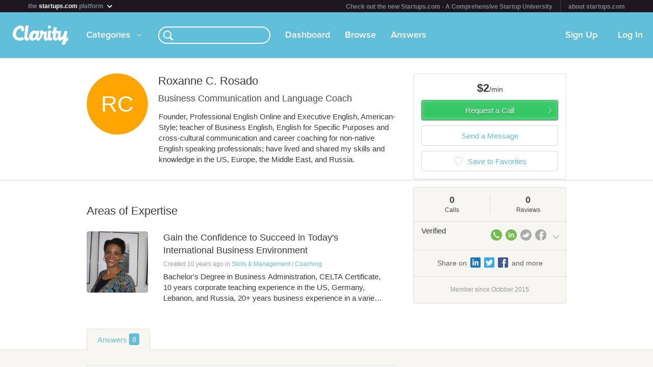

--- FILE ---
content_type: text/html; charset=utf-8
request_url: https://clarity.fm/roxannec-rosado
body_size: 13129
content:
<!DOCTYPE html>
<html>
<head>

  <script type="text/javascript">
    STRIPE_PUBLIC_KEY = 'pk_live_51NfWr9ANQl7HSjF3h6bbfslLNg9xzzrfDzxaqAG5vOgQFrD0L6CPiOvAADrEI7h0vvyywwYnVQKzZe5Ah1Qke0Qe00ghcuRUcr';
    WEPAY_CLIENT_ID = '137848';
    FRIENDLY_HOST = 'https://clarity.fm';
    AUTHENTICATED = false;
    CLARITY_VERSION = 138;
    FACEBOOK_KEY = '234242646631453';
    LINKEDIN_KEY = 'ji52d4ow5zt5';
    BILLABLE_CALL_LENGTH = 60;
    RAILS_ENV = 'production';
    CLARITY_TOLL_FREE_NUMBER = '1-800-375-4390';

    var CURRENT_MEMBER_EMAIL = '';
    var CURRENT_MEMBER_ID = '';

    !function(){var analytics=window.analytics=window.analytics||[];if(!analytics.initialize)if(analytics.invoked)window.console&&console.error&&console.error("Segment snippet included twice.");else{analytics.invoked=!0;analytics.methods=["trackSubmit","trackClick","trackLink","trackForm","pageview","identify","reset","group","track","ready","alias","debug","page","once","off","on","addSourceMiddleware","addIntegrationMiddleware","setAnonymousId","addDestinationMiddleware"];analytics.factory=function(e){return function(){var t=Array.prototype.slice.call(arguments);t.unshift(e);analytics.push(t);return analytics}};for(var e=0;e<analytics.methods.length;e++){var t=analytics.methods[e];analytics[t]=analytics.factory(t)}analytics.load=function(e,t){var n=document.createElement("script");n.type="text/javascript";n.async=!0;n.src="https://cdn.segment.com/analytics.js/v1/"+e+"/analytics.min.js";var a=document.getElementsByTagName("script")[0];a.parentNode.insertBefore(n,a);analytics._loadOptions=t};analytics.SNIPPET_VERSION="4.1.0";
    analytics.load("0PvTSsG8LJOE2aRtmI95DZK1wHSj5sEV");
    analytics.page(document.title, { path: window.location.pathname, url: window.location.href });
    if (CURRENT_MEMBER_ID && CURRENT_MEMBER_EMAIL) {
      analytics.identify(CURRENT_MEMBER_ID, { email: CURRENT_MEMBER_EMAIL });
    }
    }}();

    (function(history){
      var pushState = history.pushState;
      history.pushState = function(state) {
        if (typeof history.onpushstate == "function") {
            history.onpushstate({state: state});
        }
        setTimeout(function() {
          analytics.page(document.title || window.location.pathname, { path: window.location.pathname, url: window.location.href });
        }, 500);
        return pushState.apply(history, arguments);
      };
    })(window.history);



    var _boost = _boost || [];
    (function(){
        var u=(("https:" == document.location.protocol) ? "https://tracker.boostable.com/" : "http://tracker.boostable.com/");
        _boost.push(['setSiteId', 'BT-67351161-2']);
        _boost.push(['setTrackerUrl', u+'ping']);
        _boost.push(['enableLinkTracking']);
        var d=document, g=d.createElement('script'), s=d.getElementsByTagName('script')[0]; g.type='text/javascript'; g.defer=true; g.async=true; g.src=u+'boost.js';
        s.parentNode.insertBefore(g,s);
    })();


    var _gaq = _gaq || [];
    window.thirdPartyScripts = function() {
      _gaq.push(['_setAccount', 'UA-27194755-1']);
      _gaq.push(['_trackPageview']);

      (function() {
        var ga = document.createElement('script'); ga.type = 'text/javascript'; ga.async = true;
        ga.src = ('https:' == document.location.protocol ? 'https://ssl' : 'http://www') + '.google-analytics.com/ga.js';
        var s = document.getElementsByTagName('script')[0]; s.parentNode.insertBefore(ga, s);
      })();

      $(function() {
        setTimeout(function() {
          $('.flash-notice').slideUp('fast')
        }, 4000)
        $(".impersonate").click(function() {
          for (key in localStorage) { delete localStorage[key]; }
        })
      });

      (function() {
        var _fbq = window._fbq || (window._fbq = []);
        if (!_fbq.loaded) {
          var fbds = document.createElement('script');
          fbds.async = true;
          fbds.src = '//connect.facebook.net/en_US/fbds.js';
          var s = document.getElementsByTagName('script')[0];
          s.parentNode.insertBefore(fbds, s);
          _fbq.loaded = true;
        }
      _fbq.push(['addPixelId', '334120453406188']);
      _fbq.push(['addPixelId', '701836386601971']);
      })();
      window._fbq = window._fbq || [];
      window._fbq.push(['track', 'PixelInitialized', {}]);
    };

  </script>

  <meta charset=utf-8>

  <meta content="authenticity_token" name="csrf-param" />
<meta content="s3bQNdabIEBe5hehjPxXheEXf7T2losiKNStQQC5LBk=" name="csrf-token" />

  <meta name="format-detection" content="telephone=no" />

    <meta name="viewport" content="initial-scale=1.0, minimum-scale=1.0, maximum-scale=1.0, user-scalable=0"/>
    <meta name="apple-mobile-web-app-capable" content="yes" />
    <meta name="apple-mobile-web-app-status-bar-style" content="black" />
    <meta name="apple-mobile-web-app-title" content="Clarity" />


    <link rel="apple-touch-icon-precomposed" href="/assets/touch-icon-iphone-precomposed.png" />
    <link rel="apple-touch-icon-precomposed" sizes="72x72" href="/assets/touch-icon-ipad-precomposed.png" />
    <link rel="apple-touch-icon-precomposed" sizes="114x114" href="/assets/touch-icon-iphone-retina-precomposed.png" />
    <link rel="apple-touch-icon-precomposed" sizes="144x144" href="/assets/touch-icon-ipad-retina-precomposed.png" />

    <link rel="apple-touch-startup-image" media="(max-device-width: 480px) and not (-webkit-min-device-pixel-ratio: 2)" href="/assets/app/iphone.png" />
    <link rel="apple-touch-startup-image" media="(max-device-width: 480px) and (-webkit-min-device-pixel-ratio: 2)" href="/assets/app/iphone-retina.png" />
    <link rel="apple-touch-startup-image" media="(device-width: 320px) and (device-height: 568px) and (-webkit-device-pixel-ratio: 2)" href="/assets/app/iphone-retina-568h.png" />
    <link rel="apple-touch-startup-image" media="(min-device-width: 768px) and (orientation: portrait)" href="/assets/app/ipad-portrait.png" />
    <link rel="apple-touch-startup-image" media="(min-device-width: 768px) and (orientation: landscape)" href="/assets/app/ipad-landscape.png" />

  <meta name="apple-itunes-app" content="app-id=518385879">
  

<title>Roxanne C. Rosado - Gain the Confidence to Succeed in Today's International Business Environment Expert - Clarity</title>
<meta name="description" content="Founder, Professional English Online and Executive English, American-Style; teacher of Business English, English for Specific Purposes and cross-cultural communication and career coaching for non-native English speaking professionals; have lived and shared my skills and knowledge in the US, Europe, the Middle East, and Russia." />
<meta name="keywords" content="">

<meta name="default-title" content="Clarity &mdash; On Demand Business Advice">

<meta property="og:title" content="Roxanne C. Rosado - Gain the Confidence to Succeed in Today's International Business Environment Expert - Clarity"/>
<meta property="og:description" content="Founder, Professional English Online and Executive English, American-Style; teacher of Business English, English for Specific Purposes and cross-cultural communication and career coaching for non-native English speaking professionals; have lived and shared my skills and knowledge in the US, Europe, the Middle East, and Russia." />
<meta property="og:image" content="https://www.linkedin.com/mpr/mprx/0_oFea4EpD9_UB4LS2oLMj4dg3NiWQ4Qp2e6yl4dVyw6gBFGIuQ3ZGnWmtsSdZUTjhIXErcmHfvcMX" />
<meta property="og:site_name" content="Clarity" />
<meta property="og:type" content="website" />
<meta property="og:url" content="https://clarity.fm/roxannec-rosado" />

<link rel="canonical" href="https://clarity.fm/roxannec-rosado" />




  <link href="https://clarityfm-assets-production.s3.amazonaws.com/assets/app-6991c67c5d7d3f8b1cc6971358128cdf.css" media="screen" rel="stylesheet" type="text/css" />

  <!--[if lt IE 9]><link href="https://clarityfm-assets-production.s3.amazonaws.com/assets/app/common/ie8-1c6fd862ee2e2bd8483f7a2443f4cf00.css" media="screen" rel="stylesheet" type="text/css" /><![endif]-->

</head>
<body>
  <div pub-key="pub-7b32c6d2-3fa7-4dfb-981e-6be84bfa9826" sub-key="sub-70d77cd1-5d0a-11e1-a981-830448eddeb7" ssl="on" origin="pubsub.pubnub.com" id="pubnub"></div>

  <div id="fb-root"></div>

  <!--<div style="font-size:14px;line-height:1;padding:6px;text-align:center;position:fixed;top:0;background:#D86049;color:#FFF; width: 100%;font-weight:bold;z-index:999;">-->
<!--  Notice: Clarity is undergoing maintenance. Some features may be temporarily unavailable.-->
<!--</div>-->
<div id="scoPlatformHeader"></div>

  <div id="container" data-headjs-loading="true">
      <div class="burger-menu"></div>

    

    <div class="modal-overlay hidden"></div>
    <div class="modal-dialog hidden"></div>

      <article class="viewport" data-bootstrapped="true">
        <div class="panel">
          <header>
            <h2>Loading...</h2>
          </header>
          <article></article>
          <footer></footer>
        </div>
      </article>
  </div>

  
  
  
  
  

  <noscript>

    <h6 class="main">Clarity</h6>
    <nav class="simplenav">
  <ul>
    <li>
      <a href="/home">Home</a>
    </li>
    <li>
      &bull;
    </li>
    <li>
      <a href="/search">Search</a>
    </li>
    <li>
      <a href="/topics">Topics</a>
    </li>
    <li>
      <a href="/questions">Answers</a>
    </li>
    <li>
      &bull;
    </li>
    <li>
      <a href="/sign-in">Login</a>
    </li>
    <li>
      <a href="/signup">Signup</a>
    </li>
    <li>
      &bull;
    </li>
    <li>
      <a href="/how-it-works">How It Works</a>
    </li>
    <li>
      <a href="/customers">Customers</a>
    </li>
    <li>
      <a href="/help">Help</a>
    </li>
    <li>
      <a href="http://blog.clarity.fm">Blog</a>
    </li>
  </ul>
</nav>


    <div class="experts showView contact-card panel">

      <div class="top" >
        <div>
          <div class="image">
            <div class="user-profile-image-wrapper bigger-border"><img style="display:block;"  class="user-profile-image" src="https://www.linkedin.com/mpr/mprx/0_oFea4EpD9_UB4LS2oLMj4dg3NiWQ4Qp2e6yl4dVyw6gBFGIuQ3ZGnWmtsSdZUTjhIXErcmHfvcMX" /></div>
            <div class="rating" class="rated-4"></div>
          </div>
          <div class="profile ">
            <h1>Roxanne C. Rosado</h1>
            <div class="bio">
                <span class="bio-content"><p>Founder, Professional English Online and Executive English, American-Style; teacher of Business English, English for Specific Purposes and cross-cultural communication and career coaching for non-native English speaking professionals; have lived and shared my skills and knowledge in the US, Europe, the Middle East, and Russia.</p></span>
            </div>
          </div>
          <div class="request-call">
              <div class="hourly-rate-box">
                <span>$2.00</span>/min
              </div>
          </div>
        </div>


      </div>

      <div class="stats-table">
        <table cellspacing="0" cellpadding="0">
          <tbody>
            <tr>
              <td>
                <div>
                    <em>&mdash;
                  <h3>0 Calls</h3>
                </div>
              </td>
              <td>
                <div>
                    <em>&mdash;</em>
                  <h3>0 Reviews</h3>
                </div>
              </td>
              <td>
                <div>
                    <em>&mdash;</em>
                  <h3>Avg. call</h3>
                </div>
              </td>
            </tr>
          </tbody>
        </table>
      </div>



        <div class="expertise-section">
          <h3 class="section-title">
            Call me to talk about
          </h3>
          <div class="expertise">
              <a href="https://clarity.fm/roxannec-rosado/expertise/gain-the-confidence-to-succeed-in-today-s-international-business-environment" class="item" data-bst-store-item="true">
                <div class="click-overlay" data-expertise-id="22173"></div>
                <div class="title">Gain the Confidence to Succeed in Today&#x27;s International Business Environment</div>
                <span class="desc"><p>Bachelor's Degree in Business Administration, CELTA Certificate, 10 years corporate teaching experience in the US, Germany, Lebanon, and Russia, 20+ years business experience in a variety of industries, such as fashion, finance, and the food industry.  
<br />During our sessions, you will learn not only the skills needed to excel in your career, such as (but not limited to):  all the steps needed to give amazing presentations and how to write e-mails as well as other correspondence that get an immediate response, but also the confidence that comes with knowing you are ready and able to handle all the responsibilities and duties that come with your job.
<br />I also offer career coaching where I help you learn how to deal with situations that happen at work, for example, what to do if you have a difficult boss, colleague, or employee,  how ask for a raise or promotion, deciding if this is the position for you and, if not, what should your next step be.  
<br />Whatever you situation or need, I will be there every step of the way guiding, motivating, and supporting you while you reach for your goals.</p></span>
              </a>
          </div>
        </div>

        <div class="tabs-wrapper">
          <ul class="tabs two active">
            <li data-toggle-tab="answers" class="active">
              Answers <span class="badge">8</span>
            </li>
            <li data-toggle-tab="reviews">
              Reviews <span class="badge">0</span>
            </li>
          </ul>
        </div>
        <div class="tab-content">
          <div data-tab="answers">
            <h3 class="section-title reviews-header">Answers</h3>
            <div class="panel-padded">
                <div class="qa-answer-item">
  <div class="table-valign-middle">
    <div>
      <div class="user-profile-image-wrapper" data-href="/roxannec-rosado">
        <img class="user-profile-image extra-small" src="https://www.linkedin.com/mpr/mprx/0_oFea4EpD9_UB4LS2oLMj4dg3NiWQ4Qp2e6yl4dVyw6gBFGIuQ3ZGnWmtsSdZUTjhIXErcmHfvcMX" />
      </div>
    </div>
    <div class="answerer" data-href="/roxannec-rosado">
      <strong>Roxanne C. Rosado</strong>
      <span class="typo-dark-grey">answered</span>
    </div>
  </div>
  <div>
    <a class="qa-question" href="/questions/3085/creating-an-online-marketplace-with-tangible-products">What are the challenges of creating an online marketplace with tangible products?</a>

    <div class="qa-answer">
      <p>I think the most important issue you should think about is getting traffic to your website.  I have heard of this idea before-people who want to create an online marketplace where vendors can sell their wares-, not to mention all the sites currently available who do this, and the biggest hurdle is getting the traffic and, hopefully, enough sales, to make it worth the time and effort for you and your vendors.</p>

<p>Roxanne</p>

<p> </p>
    </div>

    <div class="qa-answer-action-bar">
      <div class="actions">
        <a href="/roxannec-rosado/precall" class="internal">Schedule a call</a>
        <span class="typo-dark-grey">&bull;</span>

        <span data-action="not-implemented">Share</span>
        <span class="typo-dark-grey">&bull;</span>

        <span data-action="not-implemented">Flag</span>
      </div>

      <div class="clearfix"></div>
    </div>

      <div class="tag tag-small"><span class="tag-name">Online Retail</span></div>
      <div class="tag tag-small"><span class="tag-name">Online Marketplace</span></div>
      <div class="tag tag-small"><span class="tag-name">Marketplaces</span></div>
  </div>
</div>

                <div class="qa-answer-item">
  <div class="table-valign-middle">
    <div>
      <div class="user-profile-image-wrapper" data-href="/roxannec-rosado">
        <img class="user-profile-image extra-small" src="https://www.linkedin.com/mpr/mprx/0_oFea4EpD9_UB4LS2oLMj4dg3NiWQ4Qp2e6yl4dVyw6gBFGIuQ3ZGnWmtsSdZUTjhIXErcmHfvcMX" />
      </div>
    </div>
    <div class="answerer" data-href="/roxannec-rosado">
      <strong>Roxanne C. Rosado</strong>
      <span class="typo-dark-grey">answered</span>
    </div>
  </div>
  <div>
    <a class="qa-question" href="/questions/3090/what-is-the-best-job-to-get-to-learn-to-become-an-entrepreneur-working-at-a-vc">What is the best job to get to learn to become an entrepreneur? Working at a VC as an analyst? Work in Sales? Work in Marketing? Consulting? </a>

    <div class="qa-answer">
      <p>I don't think there is any job that is going to teach you how to be an entrepreneur.  Working as an analyst, in sales, or marketing enables you to see how a certain area within a firm operates, and the role it plays.  It can help you learn the skills needed to succeed in that position, but that is not the same as being the boss of your own business.  </p>

<p>Those who want to be entrepreneurs may start out by keeping their day job, not to learn how to run their own business, but to have some income while they are setting up.  </p>

<p>Others may choose to  work with someone who owns and runs his own business, in hopes that they can learn from them, sort of like an apprentice.  Unfortunately, many business owners do not have the time, patience or desire to show someone else the ropes, especially someone who may end up being their competition!</p>

<p>Over all, based on my own experience and from that of other entrepreneurs, we learn by doing it.  No matter how much, or how little, work experience, education or talent you have, nothing really prepares you for running your own business, mainly because being an &quot;expert&quot; in your field is not all it takes to run a business, or get clients.  </p>

<p>In regard to the job market, and the skills one should build to be in demand are concerned, I would say, first and foremost, learn how to code.  Anything to do with technology-coding, SEO, web development, digital marketing-I see as useful skills.  Being proficient in Microsoft Work and Excel are no longer considered skills, they are considered necessities and are no longer special.  So, it is very important to become proficient in tech skills which a company can find useful and use immediately.</p>
    </div>

    <div class="qa-answer-action-bar">
      <div class="actions">
        <a href="/roxannec-rosado/precall" class="internal">Schedule a call</a>
        <span class="typo-dark-grey">&bull;</span>

        <span data-action="not-implemented">Share</span>
        <span class="typo-dark-grey">&bull;</span>

        <span data-action="not-implemented">Flag</span>
      </div>

      <div class="clearfix"></div>
    </div>

      <div class="tag tag-small"><span class="tag-name">Job search</span></div>
      <div class="tag tag-small"><span class="tag-name">Career Counseling</span></div>
      <div class="tag tag-small"><span class="tag-name">Career Development</span></div>
  </div>
</div>

                <div class="qa-answer-item">
  <div class="table-valign-middle">
    <div>
      <div class="user-profile-image-wrapper" data-href="/roxannec-rosado">
        <img class="user-profile-image extra-small" src="https://www.linkedin.com/mpr/mprx/0_oFea4EpD9_UB4LS2oLMj4dg3NiWQ4Qp2e6yl4dVyw6gBFGIuQ3ZGnWmtsSdZUTjhIXErcmHfvcMX" />
      </div>
    </div>
    <div class="answerer" data-href="/roxannec-rosado">
      <strong>Roxanne C. Rosado</strong>
      <span class="typo-dark-grey">answered</span>
    </div>
  </div>
  <div>
    <a class="qa-question" href="/questions/3078/how-to-monetize-a-web-of-escorts-in-geneve">How can I monetize an escort website?</a>

    <div class="qa-answer">
      <p>There are a few ways you can monetize your site:
<br />1.  Affiliate Marketing:  Since you mentioned you have enough traffic, connecting with companies in the same industry that sell products your customers may be interested in may work out well.
<br />2.  Sell ads-Approach companies and see if they would like to advertise on your site.  
<br />3.  Offer your own products/additional services-In addition to contacting escorts, you can offer other services or products that are geared towards adults.</p>

<p>Hope this was helpful!</p>

<p>Roxanne</p>

<p></p>
    </div>

    <div class="qa-answer-action-bar">
      <div class="actions">
        <a href="/roxannec-rosado/precall" class="internal">Schedule a call</a>
        <span class="typo-dark-grey">&bull;</span>

        <span data-action="not-implemented">Share</span>
        <span class="typo-dark-grey">&bull;</span>

        <span data-action="not-implemented">Flag</span>
      </div>

      <div class="clearfix"></div>
    </div>

      <div class="tag tag-small"><span class="tag-name">Web Marketing</span></div>
  </div>
</div>

                <div class="qa-answer-item">
  <div class="table-valign-middle">
    <div>
      <div class="user-profile-image-wrapper" data-href="/roxannec-rosado">
        <img class="user-profile-image extra-small" src="https://www.linkedin.com/mpr/mprx/0_oFea4EpD9_UB4LS2oLMj4dg3NiWQ4Qp2e6yl4dVyw6gBFGIuQ3ZGnWmtsSdZUTjhIXErcmHfvcMX" />
      </div>
    </div>
    <div class="answerer" data-href="/roxannec-rosado">
      <strong>Roxanne C. Rosado</strong>
      <span class="typo-dark-grey">answered</span>
    </div>
  </div>
  <div>
    <a class="qa-question" href="/questions/3105/i-have-an-idea-for-a-successful-social-networking-site-how-can-i-find-people-to">I have an idea for a successful social networking site. How can  I find people to help me establish and operate the business in Saudi Arabia?</a>

    <div class="qa-answer">
      <p>You have to understand, Saudi Arabia is the most conservative country in the Middle East, and anything that may allow men and women to contact one another is strictly prohibited.  The fact that you want to introduce a &quot;social networking&quot; site will not be looked upon favorably.  Yes, they do have Facebook and Twitter, but it is quite common for them to be blocked or shut down.</p>

<p>Other than the cultural aspect, Saudi Arabia is like many other countries in the region:  the best way to establish a business is to build relationships with people who may be able to help, or know of people who can help.  </p>

<p>Since an invitation is needed to enter the Kingdom, making contacts while you are here is the only way you will be able to get inside.</p>

<p>I suggest you go on LinkedIn, and other business sites frequented by people in the Middle East and inquire if anyone is interested in filling the roles you need, or know someone who is.</p>

<p>Lastly, you will need to be patient and persistent because nothing is done quickly there.  
</p>
    </div>

    <div class="qa-answer-action-bar">
      <div class="actions">
        <a href="/roxannec-rosado/precall" class="internal">Schedule a call</a>
        <span class="typo-dark-grey">&bull;</span>

        <span data-action="not-implemented">Share</span>
        <span class="typo-dark-grey">&bull;</span>

        <span data-action="not-implemented">Flag</span>
      </div>

      <div class="clearfix"></div>
    </div>

      <div class="tag tag-small"><span class="tag-name">Employee Hiring</span></div>
      <div class="tag tag-small"><span class="tag-name">Middle East</span></div>
      <div class="tag tag-small"><span class="tag-name">Social Networking</span></div>
  </div>
</div>

                <div class="qa-answer-item">
  <div class="table-valign-middle">
    <div>
      <div class="user-profile-image-wrapper" data-href="/roxannec-rosado">
        <img class="user-profile-image extra-small" src="https://www.linkedin.com/mpr/mprx/0_oFea4EpD9_UB4LS2oLMj4dg3NiWQ4Qp2e6yl4dVyw6gBFGIuQ3ZGnWmtsSdZUTjhIXErcmHfvcMX" />
      </div>
    </div>
    <div class="answerer" data-href="/roxannec-rosado">
      <strong>Roxanne C. Rosado</strong>
      <span class="typo-dark-grey">answered</span>
    </div>
  </div>
  <div>
    <a class="qa-question" href="/questions/2987/what-is-the-best-way-to-get-an-internship-invitation-from-a-london-startup">What is the best way to get an internship invitation from a London startup? </a>

    <div class="qa-answer">
      <p>Find start-ups in your field and contact them just as you would if you were applying for any other job.  </p>

<p>Make sure you send a CV with a cover letter (letter of inquiry).  In the last paragraph, in addition to providing your contact information, put down a date you will contact them to touch base, then make sure you do.</p>

<p>The main concern a company will have is your legal status.  Do you plan to go to London as a tourist and &quot;work&quot; for 3 months?  Do you need a visa to go to the UK?  Do you have proof that you have enough money to live off of?  Do you have a residence/a place to stay?</p>

<p>You see, the biggest problem is the UK, just like the rest of the EU, will not be able to issue you a visa or a work permit, regardless of whether you are getting paid or not.  They would have to prove they cannot find a citizen of an EU state to do the job, and that may not be the case.  Even if it was, and you are the only person who can do the job (and is interested), the company will have to fill out tons of paperwork and pay quite a bit of money-something most start-ups are in short supply of-to have you there.</p>

<p>So, before you send out inquiry letters, you should make sure you have the legal aspects covered.  </p>

<p>Good luck, and if you need additional information, please give me a call.  I have worked in Europe for over 7 years, and am very familiar with the issues non-EU citizens have when it comes to working there.</p>
    </div>

    <div class="qa-answer-action-bar">
      <div class="actions">
        <a href="/roxannec-rosado/precall" class="internal">Schedule a call</a>
        <span class="typo-dark-grey">&bull;</span>

        <span data-action="not-implemented">Share</span>
        <span class="typo-dark-grey">&bull;</span>

        <span data-action="not-implemented">Flag</span>
      </div>

      <div class="clearfix"></div>
    </div>

      <div class="tag tag-small"><span class="tag-name">Career Development</span></div>
      <div class="tag tag-small"><span class="tag-name">Career Advising</span></div>
      <div class="tag tag-small"><span class="tag-name">Europe</span></div>
  </div>
</div>

                <div class="qa-answer-item">
  <div class="table-valign-middle">
    <div>
      <div class="user-profile-image-wrapper" data-href="/roxannec-rosado">
        <img class="user-profile-image extra-small" src="https://www.linkedin.com/mpr/mprx/0_oFea4EpD9_UB4LS2oLMj4dg3NiWQ4Qp2e6yl4dVyw6gBFGIuQ3ZGnWmtsSdZUTjhIXErcmHfvcMX" />
      </div>
    </div>
    <div class="answerer" data-href="/roxannec-rosado">
      <strong>Roxanne C. Rosado</strong>
      <span class="typo-dark-grey">answered</span>
    </div>
  </div>
  <div>
    <a class="qa-question" href="/questions/3238/how-to-get-started-with-a-class-action-lawsuit-will-lawyers-take-the-case">How to get started with a class action lawsuit?  Will lawyers take the case unpaid – that is until a verdict or setttlement? Or will they bill hourly?</a>

    <div class="qa-answer">
      <p>First, you should look for lawyers who specialize in class action lawsuits.  To find such lawyers, you can google, or contact the Bar Association in your state.</p>

<p>You mentioned the victims are low on cash.  Yes, lawyers will work for a future payment, but you have to find such lawyers, and ask if they are willing to accept such a payment agreement.  </p>

<p>This type of payment agreement is called a contingency fee.  This means the lawyer is paid a percentage of the client's monetary award, or a settlement the client comes to with the other party.  If the client doesn't win, the lawyer gets nothing.  So, basically, the lawyer's pay is contingent upon the client winning the case.</p>

<p>I hope everything works out!
</p>
    </div>

    <div class="qa-answer-action-bar">
      <div class="actions">
        <a href="/roxannec-rosado/precall" class="internal">Schedule a call</a>
        <span class="typo-dark-grey">&bull;</span>

        <span data-action="not-implemented">Share</span>
        <span class="typo-dark-grey">&bull;</span>

        <span data-action="not-implemented">Flag</span>
      </div>

      <div class="clearfix"></div>
    </div>

      <div class="tag tag-small"><span class="tag-name">Legal Advice</span></div>
      <div class="tag tag-small"><span class="tag-name">Legal Services</span></div>
      <div class="tag tag-small"><span class="tag-name">Legal Assistance</span></div>
  </div>
</div>

                <div class="qa-answer-item">
  <div class="table-valign-middle">
    <div>
      <div class="user-profile-image-wrapper" data-href="/roxannec-rosado">
        <img class="user-profile-image extra-small" src="https://www.linkedin.com/mpr/mprx/0_oFea4EpD9_UB4LS2oLMj4dg3NiWQ4Qp2e6yl4dVyw6gBFGIuQ3ZGnWmtsSdZUTjhIXErcmHfvcMX" />
      </div>
    </div>
    <div class="answerer" data-href="/roxannec-rosado">
      <strong>Roxanne C. Rosado</strong>
      <span class="typo-dark-grey">answered</span>
    </div>
  </div>
  <div>
    <a class="qa-question" href="/questions/3236/what-should-i-do-if-the-lowest-price-i-can-charge-for-some-of-my-products-is">What should I do if the lowest price I can charge for some of my products is still twice to three times higher than that of my competitors?</a>

    <div class="qa-answer">
      <p>Being a niche is not enough to justify your prices.  You need to also consider the follow:
<br />1.  Are you niche enough?  Sometimes we think we have a niche, but we really don't.  
<br />2.  Who is your perfect customer?  Some experts refer to this as your avatar.  Remember, one main characteristic of your perfect customer is he/she is willing and able to pay your prices.
<br />3.  Are you giving you customers what they want?  If you are just doing what the big companies are already doing, but on a smaller scale, they don't need to go to you because what they want is already being offered by the big companies, AND at a cheaper price.  What do your customers want that the big companies are not providing?
<br />4.  What are they paying for?  What is it about your prints that distinguish them from the ones produced by other companies, and, thus, justify the higher price point?</p>

<p>Don't get too wrapped up in being small and bootstrapped.  That is not the clients' problem, and will not be a reason a client will go to you.  That is like saying I am charging more because my rental costs are high.  This may be true, but it is not a justification, at least, in your customer's mind, to pay more.  After all, why should they pay for your rent?  </p>

<p>Therefore, you need to go over the questions I posed above, and be a detailed as possible with your analysis.</p>

<p>Over all, you must have a clear understanding of the value of your products because, in reality, clients may not really know what that is.  They just know you offer prints, and Co. Biggy offers prints-now who has the cheapest price?  </p>

<p>You may know that comparing you and Co, Biggy is like comparing apples and oranges.  So, it is up to you to make sure you have clear answers to the above questions, and you are able to point out the value (again, the value is not that you are small and bootstrapped and need the money!) of your product that justifies the price.  </p>

<p>I hope this was helpful.
</p>
    </div>

    <div class="qa-answer-action-bar">
      <div class="actions">
        <a href="/roxannec-rosado/precall" class="internal">Schedule a call</a>
        <span class="typo-dark-grey">&bull;</span>

        <span data-action="not-implemented">Share</span>
        <span class="typo-dark-grey">&bull;</span>

        <span data-action="not-implemented">Flag</span>
      </div>

      <div class="clearfix"></div>
    </div>

      <div class="tag tag-small"><span class="tag-name">Pricing Strategy</span></div>
      <div class="tag tag-small"><span class="tag-name">eCommerce</span></div>
      <div class="tag tag-small"><span class="tag-name">Online Retail</span></div>
  </div>
</div>

                <div class="qa-answer-item">
  <div class="table-valign-middle">
    <div>
      <div class="user-profile-image-wrapper" data-href="/roxannec-rosado">
        <img class="user-profile-image extra-small" src="https://www.linkedin.com/mpr/mprx/0_oFea4EpD9_UB4LS2oLMj4dg3NiWQ4Qp2e6yl4dVyw6gBFGIuQ3ZGnWmtsSdZUTjhIXErcmHfvcMX" />
      </div>
    </div>
    <div class="answerer" data-href="/roxannec-rosado">
      <strong>Roxanne C. Rosado</strong>
      <span class="typo-dark-grey">answered</span>
    </div>
  </div>
  <div>
    <a class="qa-question" href="/questions/3200/should-i-become-an-expert-on-clarity">Should I become an expert on Clarity?</a>

    <div class="qa-answer">
      <p>First, I must start by saying I am really sorry you had to grow up in such an environment. </p>

<p>However, as awful as it was, it has provided you with the empathy and passion towards those who may be going through tough times that you may not have acquired otherwise.</p>

<p>Will people here find what you are offering useful?  Well, my question to your question is:  Have you taken the time to go through the profiles of the experts on this site?  If not, I will tell you the services offered run the gamut.  There is something for everyone, and to meet all kinds of needs. </p>

<p>One way to think of it is if you have something to share, something that can help someone else, but you are not putting it out there for people to take advantage of it, you are not only doing a disservice to yourself, but to others as well.</p>

<p>Another thing is sometimes people don't even realize they need certain services or advice until they see them being are offered.</p>

<p>So, back to your question-will people here see it as an advantage?  You will not know until you put it out there and find out.</p>

<p>As far as your background is concerned, as I mentioned earlier, I think it has given you the compassion and empathy required to listen to other's issues, but you must help your clients realize there is a light at the end of the tunnel, and be able to use your skills and training to lead and guide them towards it.</p>

<p>Over all, if you want to help those who may be lost and down, you need to stop reliving the period in your life when you were lost and down.  Stop allowing it to dictate your present and, ultimately, your future.  Use it as a way to motivate you and your clients.</p>

<p>As you can see from my profile I am a trainer and career coach.  Have I always had success in my career?  No.  In fact, I have made A LOT of mistakes throughout my 25+ years in the business world, but that is life.  You live and learn, and even if those things are things you did not do, but were done to you, you can still learn from them, and help others with your knowledge and what has become your expertise.</p>

<p>I hope this was helpful, and if you have any more questions, feel free to arrange a call with me.  </p>

<p>In the past, that kind of education was called &quot;The School of Hard Knocks.&quot;</p>

<p></p>
    </div>

    <div class="qa-answer-action-bar">
      <div class="actions">
        <a href="/roxannec-rosado/precall" class="internal">Schedule a call</a>
        <span class="typo-dark-grey">&bull;</span>

        <span data-action="not-implemented">Share</span>
        <span class="typo-dark-grey">&bull;</span>

        <span data-action="not-implemented">Flag</span>
      </div>

      <div class="clearfix"></div>
    </div>

      <div class="tag tag-small"><span class="tag-name">Therapists</span></div>
      <div class="tag tag-small"><span class="tag-name">Passion for Helping Others</span></div>
      <div class="tag tag-small"><span class="tag-name">Compassion</span></div>
  </div>
</div>

            </div>
          </div>
          <div data-tab="reviews">
            <h3 class="section-title reviews-header">Reviews</h3>
            <div class="expertise">
            </div>
          </div>
        </div><!--/.tab-content -->

      <hr/>

      <span class="member-since">
        <em>Member since</em> October 2015
      </span>

    </div>
  </noscript>



  <!--[if lte IE 10]><style>body {zoom: 100% !important}}</style><![endif]-->
  <!--[if lte IE 7]><script src="js/ie6/warning.js"></script><script>window.onload=function(){e("js/ie6/")}</script><![endif]-->





  <script type="text/javascript">
    /*! LAB.js (LABjs :: Loading And Blocking JavaScript)
    v2.0.3 (c) Kyle Simpson
    MIT License
    */
    (function(o){var K=o.$LAB,y="UseLocalXHR",z="AlwaysPreserveOrder",u="AllowDuplicates",A="CacheBust",B="BasePath",C=/^[^?#]*\//.exec(location.href)[0],D=/^\w+\:\/\/\/?[^\/]+/.exec(C)[0],i=document.head||document.getElementsByTagName("head"),L=(o.opera&&Object.prototype.toString.call(o.opera)=="[object Opera]")||("MozAppearance"in document.documentElement.style),q=document.createElement("script"),E=typeof q.preload=="boolean",r=E||(q.readyState&&q.readyState=="uninitialized"),F=!r&&q.async===true,M=!r&&!F&&!L;function G(a){return Object.prototype.toString.call(a)=="[object Function]"}function H(a){return Object.prototype.toString.call(a)=="[object Array]"}function N(a,c){var b=/^\w+\:\/\//;if(/^\/\/\/?/.test(a)){a=location.protocol+a}else if(!b.test(a)&&a.charAt(0)!="/"){a=(c||"")+a}return b.test(a)?a:((a.charAt(0)=="/"?D:C)+a)}function s(a,c){for(var b in a){if(a.hasOwnProperty(b)){c[b]=a[b]}}return c}function O(a){var c=false;for(var b=0;b<a.scripts.length;b++){if(a.scripts[b].ready&&a.scripts[b].exec_trigger){c=true;a.scripts[b].exec_trigger();a.scripts[b].exec_trigger=null}}return c}function t(a,c,b,d){a.onload=a.onreadystatechange=function(){if((a.readyState&&a.readyState!="complete"&&a.readyState!="loaded")||c[b])return;a.onload=a.onreadystatechange=null;d()}}function I(a){a.ready=a.finished=true;for(var c=0;c<a.finished_listeners.length;c++){a.finished_listeners[c]()}a.ready_listeners=[];a.finished_listeners=[]}function P(d,f,e,g,h){setTimeout(function(){var a,c=f.real_src,b;if("item"in i){if(!i[0]){setTimeout(arguments.callee,25);return}i=i[0]}a=document.createElement("script");if(f.type)a.type=f.type;if(f.charset)a.charset=f.charset;if(h){if(r){e.elem=a;if(E){a.preload=true;a.onpreload=g}else{a.onreadystatechange=function(){if(a.readyState=="loaded")g()}}a.src=c}else if(h&&c.indexOf(D)==0&&d[y]){b=new XMLHttpRequest();b.onreadystatechange=function(){if(b.readyState==4){b.onreadystatechange=function(){};e.text=b.responseText+"\n//@ sourceURL="+c;g()}};b.open("GET",c);b.send()}else{a.type="text/cache-script";t(a,e,"ready",function(){i.removeChild(a);g()});a.src=c;i.insertBefore(a,i.firstChild)}}else if(F){a.async=false;t(a,e,"finished",g);a.src=c;i.insertBefore(a,i.firstChild)}else{t(a,e,"finished",g);a.src=c;i.insertBefore(a,i.firstChild)}},0)}function J(){var l={},Q=r||M,n=[],p={},m;l[y]=true;l[z]=false;l[u]=false;l[A]=false;l[B]="";function R(a,c,b){var d;function f(){if(d!=null){d=null;I(b)}}if(p[c.src].finished)return;if(!a[u])p[c.src].finished=true;d=b.elem||document.createElement("script");if(c.type)d.type=c.type;if(c.charset)d.charset=c.charset;t(d,b,"finished",f);if(b.elem){b.elem=null}else if(b.text){d.onload=d.onreadystatechange=null;d.text=b.text}else{d.src=c.real_src}i.insertBefore(d,i.firstChild);if(b.text){f()}}function S(c,b,d,f){var e,g,h=function(){b.ready_cb(b,function(){R(c,b,e)})},j=function(){b.finished_cb(b,d)};b.src=N(b.src,c[B]);b.real_src=b.src+(c[A]?((/\?.*$/.test(b.src)?"&_":"?_")+~~(Math.random()*1E9)+"="):"");if(!p[b.src])p[b.src]={items:[],finished:false};g=p[b.src].items;if(c[u]||g.length==0){e=g[g.length]={ready:false,finished:false,ready_listeners:[h],finished_listeners:[j]};P(c,b,e,((f)?function(){e.ready=true;for(var a=0;a<e.ready_listeners.length;a++){e.ready_listeners[a]()}e.ready_listeners=[]}:function(){I(e)}),f)}else{e=g[0];if(e.finished){j()}else{e.finished_listeners.push(j)}}}function v(){var e,g=s(l,{}),h=[],j=0,w=false,k;function T(a,c){a.ready=true;a.exec_trigger=c;x()}function U(a,c){a.ready=a.finished=true;a.exec_trigger=null;for(var b=0;b<c.scripts.length;b++){if(!c.scripts[b].finished)return}c.finished=true;x()}function x(){while(j<h.length){if(G(h[j])){try{h[j++]()}catch(err){}continue}else if(!h[j].finished){if(O(h[j]))continue;break}j++}if(j==h.length){w=false;k=false}}function V(){if(!k||!k.scripts){h.push(k={scripts:[],finished:true})}}e={script:function(){for(var f=0;f<arguments.length;f++){(function(a,c){var b;if(!H(a)){c=[a]}for(var d=0;d<c.length;d++){V();a=c[d];if(G(a))a=a();if(!a)continue;if(H(a)){b=[].slice.call(a);b.unshift(d,1);[].splice.apply(c,b);d--;continue}if(typeof a=="string")a={src:a};a=s(a,{ready:false,ready_cb:T,finished:false,finished_cb:U});k.finished=false;k.scripts.push(a);S(g,a,k,(Q&&w));w=true;if(g[z])e.wait()}})(arguments[f],arguments[f])}return e},wait:function(){if(arguments.length>0){for(var a=0;a<arguments.length;a++){h.push(arguments[a])}k=h[h.length-1]}else k=false;x();return e}};return{script:e.script,wait:e.wait,setOptions:function(a){s(a,g);return e}}}m={setGlobalDefaults:function(a){s(a,l);return m},setOptions:function(){return v().setOptions.apply(null,arguments)},script:function(){return v().script.apply(null,arguments)},wait:function(){return v().wait.apply(null,arguments)},queueScript:function(){n[n.length]={type:"script",args:[].slice.call(arguments)};return m},queueWait:function(){n[n.length]={type:"wait",args:[].slice.call(arguments)};return m},runQueue:function(){var a=m,c=n.length,b=c,d;for(;--b>=0;){d=n.shift();a=a[d.type].apply(null,d.args)}return a},noConflict:function(){o.$LAB=K;return m},sandbox:function(){return J()}};return m}o.$LAB=J();(function(a,c,b){if(document.readyState==null&&document[a]){document.readyState="loading";document[a](c,b=function(){document.removeEventListener(c,b,false);document.readyState="complete"},false)}})("addEventListener","DOMContentLoaded")})(this);
  </script>

  <script type="text/javascript">
    var loader = $LAB.script("//cdn.ravenjs.com/1.1.15/jquery,native/raven.js")
                     .script("https://clarityfm-assets-production.s3.amazonaws.com/assets/app_deps-7720ae09b755f94e80cadd8fbd8a667a.js").wait()
                     .script("https://clarityfm-assets-production.s3.amazonaws.com/assets/app-ba8007e70572f8b22b092998866700e9.js")
                     .script("/bootstrap.js").wait()
                     .script("https://clarityfm-assets-production.s3.amazonaws.com/assets/app_deps_post-df2920d75cbfbfc7d2b753ba04c72612.js");

    window.startClarity = function() {
      if (!window.started && !window.waitingForEnvironment && window.scriptsLoaded) {
        window.started = true;
        window.bootstrap_callback();
      }
    }


    loader.wait(function() {
        var options = {
          ignoreErrors: [
              'fb_xd_fragment', /ReferenceError:.*/
          ]
        };
        Raven.config('https://8aa94a1aa3a244b9bcfa5e2de99357a8@app.getsentry.com/38243', options).install();
      window.scriptsLoaded = true;
      window.startClarity();
    });
  </script>

  <!--

  DESIGN BY

  Dan Martell (Creative Direction)
  Tom Junker (Visual Design)
  Jakub Heglas (Front End Development)
  Vincent Roy, Scott Wadden (Engineering)

  -->

</body>
</html>
